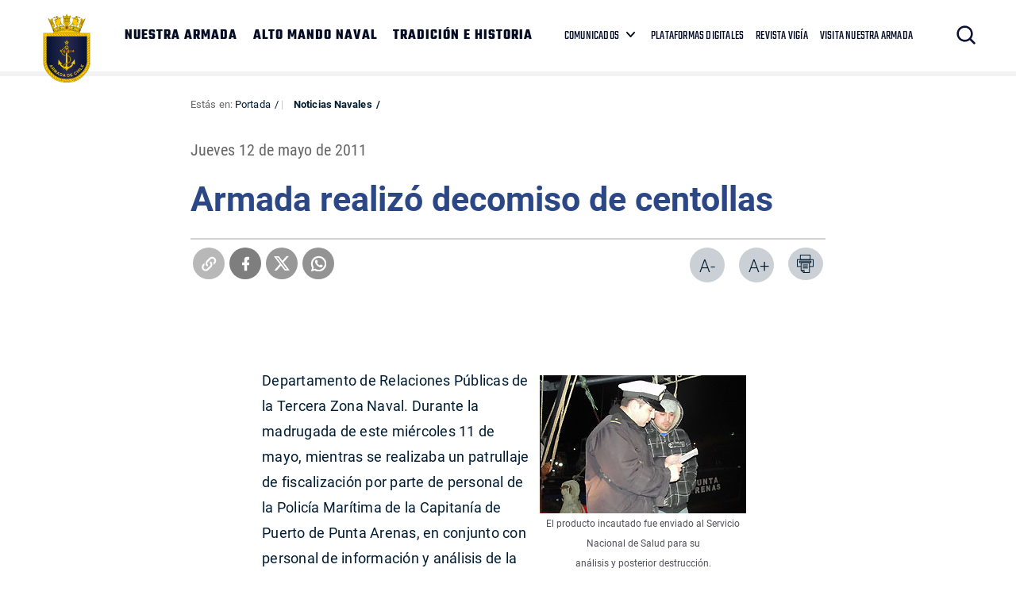

--- FILE ---
content_type: text/html; charset=UTF-8
request_url: https://www.armada.cl/noticias-navales/armada-realizo-decomiso-de-centollas
body_size: 5875
content:
<!DOCTYPE html>
<html lang="es-CL">
   <head>
      <title>Armada realizó decomiso de centollas | Armada de Chile</title>
<meta name="robots" content="index,follow,noodp,noydir">
<meta charset="utf-8">
<meta name="description" content="">
<link rel="canonical" href="https://www.armada.cl/noticias-navales/armada-realizo-decomiso-de-centollas">
<!-- utiles -->
<meta name="viewport" content="width=device-width, initial-scale=1.0">
<meta name="HandheldFriendly" content="True">
<meta name="format-detection" content="telephone=no">
<meta http-equiv="X-UA-Compatible" content="IE=edge">
<meta name="author" content="Armada de Chile" >
<link rel="shorcut icon" href="/favicon.ico" type="image/x-icon">
<link rel="icon" href="/favicon.ico" type="image/x-icon">
<!-- Meta tags Twitter-->
<meta name="twitter:card" content="summary_large_image">
<meta name="twitter:site" content="@Armada_Chile">
<meta name="twitter:title" content="Armada realizó decomiso de centollas">
<meta name="twitter:description" content="">

 
    
     
        <meta property="twitter:image" content="https://www.armada.cl/armada/imag/seo/default-600x450.jpg" />
    

<!-- Meta tags FB  -->
<meta property="og:url" content="https://www.armada.cl/noticias-navales/armada-realizo-decomiso-de-centollas">
<meta property="og:type" content="website">
<meta property="og:title" content="Armada realizó decomiso de centollas">
<meta property="og:description" content="">

  
 
<meta property="og:image" content="https://www.armada.cl/armada/imag/seo/default-600x450.jpg">
<meta property="og:image:width" content="600">
<meta property="og:image:height" content="450">
 
<script type="application/ld+json">
    {
        "@context": "https://schema.org/",
        "@type": "NewsArticle",
        "mainEntityOfPage": {
            "@type": "Webpage",
            "name": "Armada de Chile",
            "url": "https://www.armada.cl/noticias-navales/armada-realizo-decomiso-de-centollas"
        },
        "headline": "Armada realizó decomiso de centollas",
        "image": [
        
        ],
        "inLanguage": "es-ES",
        "datePublished": "2011-05-12T11:00:00-04:00",
        "author": {
            "@type": "Organization",
            "name": "Armada de Chile"
        },
        "publisher": {
            "@type": "Organization",
            "logo": {"@type": "ImageObject", "url": "https://www.armada.cl/armada/imag/seo/default-600x450.jpg"},
            "name": "Armada de Chile",
            "sameAs": ["https://www.facebook.com/", "https://twitter.com/@Armada_Chile"]
        }
    }
</script>
      <!-- CSS-->
      <link rel="stylesheet" href="/armada/css/v3/css/css/main-av-1764174390-av-.css" type="text/css">
      <link rel="stylesheet" href="/armada/css/v2/reset-av-1764174390-av-.css" type="text/css">
      <link rel="stylesheet" href="/armada/css/v2/global-av-1764174390-av-.css" type="text/css">
      <link rel="stylesheet" href="/armada/css/v2/styles-av-1764174390-av-.css" type="text/css">
      <link rel="stylesheet" href="/armada/css/v2/articulo-av-1764174390-av-.css" type="text/css">
      <link rel="stylesheet" href="/armada/css/v2/gridpak-av-1764174390-av-.css" type="text/css">
      <link rel="stylesheet" href="/armada/css/v2/fonts-av-1764174390-av-.css" type="text/css">
      <link rel="stylesheet" href="/armada/css/v2/slick-av-1764174390-av-.css" type="text/css">
      <link rel="stylesheet" href="/armada/css/v2/slick-theme-av-1764174390-av-.css" type="text/css">
      <link rel="stylesheet" href="/armada/css/v2/swiper-av-1764174390-av-.css" type="text/css">
      <link rel="stylesheet" href="/armada/js-local/v2/jquery/plugins/swiper/css/swiper.min.css">
      <!-- Fin CSS-->

      <script type="text/javascript" src="/armada/js-local/jquery/jquery-3.6.0.min-av-1764174390-av-.js"></script>
<script type="text/javascript" src="/armada/js-local/jquery/jquery-migrate.min-av-1764174390-av-.js"></script>
<script type="text/javascript" src="/armada/js-local/jquery/lib/jquery-ui-av-1764174390-av-.js"></script>
<script type="text/javascript" src="/armada/js-local/html5-av-1764174390-av-.js"></script>
<script type="text/javascript" src="/armada/js-local/jquery/plugins/luxMenu/js/luxMenu.min-av-1764174390-av-.js"></script>
<script type="text/javascript" src="/armada/js-local/jquery/plugins/jcarousel-av-1764174390-av-.js"></script>

<script type="text/javascript" src="/armada/js-local/Flash.class-av-1764174390-av-.js"></script>
<script type="text/javascript" src="/armada/js-local/Utiles.class-av-1764174390-av-.js"></script>
<script type="text/javascript" src="/armada/js-local/v2/FontSize.class-av-1764174390-av-.js"></script>
<script type="text/javascript" src="/armada/js-local/Botones.class-av-1764174390-av-.js"></script>



<script src="/armada/js-local/v2/slick-av-1764174390-av-.js"></script>
<script src="/armada/js-local/v2/js-global-av-1764174390-av-.js"></script>

<script type="text/javascript">

  var _gaq = _gaq || [];
  _gaq.push(['_setAccount', 'UA-21596224-1']);
  _gaq.push(['_trackPageview']);

  (function() {
    var ga = document.createElement('script'); ga.type = 'text/javascript'; ga.async = true;
    ga.src = ('https:' == document.location.protocol ? 'https://' : 'http://') + 'stats.g.doubleclick.net/dc.js';
    var s = document.getElementsByTagName('script')[0]; s.parentNode.insertBefore(ga, s);
  })();

</script>

<!-- Google tag (gtag.js) -->

<script async src="https://www.googletagmanager.com/gtag/js?id=G-Q02LP9RNGC"></script>
<script>
  window.dataLayer = window.dataLayer || [];
  function gtag(){dataLayer.push(arguments);}
  gtag('js', new Date());
  gtag('config', 'G-Q02LP9RNGC');
</script>

      

   </head>
   <body class="artic">
    
      <!-- saltar al contenido-->
      <div class="access1">
         <a href="#contenido-ppal" tabindex="-1">Click acá para ir directamente al contenido</a>
      </div>
      <!--HEADER-->
      
        <header id="header" class="header">
    

    <!-- menú Escritorio -->
    <div class="auxi desktop">

        <!-- navegación principal -->
        <div class="main-navbar">
            
            
            <figure class="cont-logo">
                <a href="https://www.armada.cl/" target="_top"><img src="/armada/site/artic/20210826/imag/foto_0000000420210826100049/Logo-sitio-web-armada.png" alt=""></a>
            </figure>
            
            
            <!-- menú -->
            <div class="navbar">
                <nav class="cont-navbar">
                    <!-- links secundarios -->
                    <ul class="cont-links">
                        
                        
                            <li><a href="/armada/site/edic/base/port/nuestra_armada.html" target="_top">NUESTRA ARMADA</a></li>
                        
                        
                        
                            <li><a href="https://www.armada.cl/armada/site/edic/base/port/alto_mando.html" target="_top">ALTO MANDO NAVAL</a></li>
                        
                        
                        
                            <li><a href="https://www.armada.cl/armada/site/edic/base/port/tradicion_historia.html" target="_top">TRADICIÓN E HISTORIA</a></li>
                        
                        
                    </ul>
                    <ul class="links-sec">
                        
                        
                        <li class="desp">
                            
                            <span class="" data-com="last_com" style="display: none;"></span>
                            
                            <a href="" target="_top">COMUNICADOS</a>
                            <ul class="sub-menu">
                                  
                                <li class="lista-ico-star lista-ico-star--color1">
                                    <a href="/comunicadosnacionaleinernalcional" target="_top">Nacional e Internacional</a>
                                </li>
                                    
                                <li class="lista-ico-star lista-ico-star--color2">
                                    <a href="https://www.armada.cl/armada/stat/mapa/zonas-navales-mapa.html" target="_top">Comunicados Zonas Navales</a>
                                </li>
                                    
                                <li class="lista-ico-star lista-ico-star--color3">
                                    <a href="/avisosmeteorologicos" target="_top">Avisos Meteorológicos</a>
                                </li>
                                                                    
                            </ul>
                        </li>
                        
                        
                        
                        
                        <li><a href="/armada/site/edic/base/port/radio_naval_v4.html" target="_blank">PLATAFORMAS DIGITALES</a></li>
                        
                        
                        <li><a href="https://www.armada.cl/revistavigia" target="_blank">REVISTA VIGÍA</a></li>
                        
                        
                        <li><a href="https://www.armada.cl/armada/visita-nuestra-armada/2021-06-03/165511.html" target="_blank">VISITA NUESTRA ARMADA</a></li>
                        
                    </ul>
                    <!-- Barra de búsqueda -->
                    <form class="search-cont" action="/cgi-bin/prontus_search.cgi">
                        <input type="hidden" id="search_prontus" name="search_prontus" value="armada">
                        <input type="hidden" name="search_tmp" value="search.html">
                        <input type="hidden" name="search_modo" value="and">
                        <input type="hidden" name="search_orden" value="cro">
                        <input type="hidden" name="search_form" value="yes">
                        <input type="hidden" name="search_idx" value="all">

                        <div class="search-wrapper">
                            <div class="input-holder">
                                <input type="text" placeholder="Ingresa tu búsqueda" class="search-input" name="search_texto">
                                <button class="search-icon btn"><span class="ic-search"></span></button>
                                <!-- icono despliegue buscador -->
                                <div class="search-icon ic" onclick="addClass('.search-wrapper', 'active')"><span class="ic-search"></span></div>
                                <!-- FIN icono despliegue buscador -->
                           </div>
                           <!-- icono cierre buscador -->
                           <span class="close" onclick="removeClass('.search-wrapper', 'active')"></span>
                           <!-- FIN icono cierre buscador -->
                        </div>
                    </form>
                    <!--FIN Barra de búsqueda -->
                     
                </nav>
            </div>
            <!-- menú -->
        </div>
        <!-- /navegación principal -->
    </div>
    <!-- FIN menú Escritorio -->
    <!-- menú móvil -->
    <div class="menu-responsive mobile">
        
        
        <figure class="cont-logo">
            <a href="https://www.armada.cl/" target="_top"><img src="/armada/site/artic/20210826/imag/foto_0000000420210826100049/Logo-sitio-web-armada.png" alt=""></a>
        </figure>
        
        
        <input class="menu-btn" type="checkbox" id="menu-btn" />
        <label class="menu-icon" for="menu-btn"><span class="navicon"></span></label>
        <nav class="menu">
            <ul>
                
                
                    <li><a href="/armada/site/edic/base/port/nuestra_armada.html" target="_top">NUESTRA ARMADA</a></li>
                
                
                
                    <li><a href="https://www.armada.cl/armada/site/edic/base/port/alto_mando.html" target="_top">ALTO MANDO NAVAL</a></li>
                
                
                
                    <li><a href="https://www.armada.cl/armada/site/edic/base/port/tradicion_historia.html" target="_top">TRADICIÓN E HISTORIA</a></li>
                
                
            </ul>
            <ul class="links-sec">
                
                
                <li class="accordionItem close">
                    <a href="#" class="main-link accordionItemHeading link">
                        COMUNICADOS
                        
                        <span class="" data-com="last_com" style="display: none;"></span>
                        
                        <figure class="arrow"><img src="/armada/imag/v1/icon/ico-down.svg" alt=""></figure>
                    </a>
                    <ul class="accordionItemContent">
                          
                        <li class="lista-ico-star lista-ico-star--color1">
                            <a href="/comunicadosnacionaleinernalcional" target="_top">Nacional e Internacional</a>
                        </li>
                            
                        <li class="lista-ico-star lista-ico-star--color2">
                            <a href="https://www.armada.cl/armada/stat/mapa/zonas-navales-mapa.html" target="_top">Comunicados Zonas Navales</a>
                        </li>
                            
                        <li class="lista-ico-star lista-ico-star--color3">
                            <a href="/avisosmeteorologicos" target="_top">Avisos Meteorológicos</a>
                        </li>
                                                            
                    </ul>
                </li>
                
                
                
                
                <li><a href="/armada/site/edic/base/port/radio_naval_v4.html" target="_blank">PLATAFORMAS DIGITALES</a></li>
                
                
                <li><a href="https://www.armada.cl/revistavigia" target="_blank">REVISTA VIGÍA</a></li>
                
                
                <li><a href="https://www.armada.cl/armada/visita-nuestra-armada/2021-06-03/165511.html" target="_blank">VISITA NUESTRA ARMADA</a></li>
                
            </ul>

            <!-- barra búsqueda -->
            <div class="cont-search">
                <input type="text" class="search-input" placeholder="Búsqueda">
                <button class="search-icon"><span class="ic-search"></span></button>
            </div>
            <!-- FIN barra búsqueda -->
        </nav>
        
    </div>
    <!-- FIN menú móvil -->
</header>
       
      
      <!--FIN HEADER-->

      <!--extra: barra redes sociales-->
            <!--fin extra-->

  <div id="main" class="artic">
    <div class="wrapper">
      <div class="breadcrumbs">
        <div class="auxi">
          <div class="row">
             
<div class="migas">
    <span class="breadcrumb">
    Estás en: <a href="/">Portada</a>
    </span>
    <span class="breadcrumb"><a href="/armada/site/tax/port/all/taxport_1___1.html"> Noticias Navales</a></span>
    
    
    
</div>


          </div><!--/breadcrumbs-->
        </div>
      </div>
      <div class="separa"></div>
      <div id="contenido-ppal" class="title">
        <div class="auxi">
          <p class="fecha">Jueves 12 de mayo de 2011</p>
          <p class="epigrafe"></p>
          <h1 class="art_title">Armada realizó decomiso de centollas</h1>
          <p class="bajada"></p>
        </div>
      </div>

    <div id="encabezado-art">
      <div class="auxi">
        <div class="row">
            
            <div class="separa"></div>
            

          <div class="separa"></div>
          <div class="box-redes">
              
                <div class="wp-share">
	<a class="whatsapp" href="#" onclick="Utiles.subWin('https://web.whatsapp.com://send?text=www.armada.cl/noticias-navales/armada-realizo-decomiso-de-centollas ', 'compartirredes', 550, 350); return false;"><img src="/armada/imag/v2/btn/ic_whatsapp.png" alt=""></a>
	<a class="twitter" href="#" onclick="Utiles.subWin('https://twitter.com/intent/tweet?url='+encodeURIComponent('www.armada.cl/noticias-navales/armada-realizo-decomiso-de-centollas'), 'compartir', 550, 350); return false;"><img src="/armada/imag/v2/btn/ic_twitter.png" alt=""></a>
	<a class="facebook" href="#" onclick="Utiles.subWin('https://www.facebook.com/share.php?u=www.armada.cl/noticias-navales/armada-realizo-decomiso-de-centollas', 'compartir', 550, 350); return false;"><img src="/armada/imag/v2/btn/ic_facebook.png" alt=""></a>
	<a class="link_share" href="#" onclick="Utiles.clipBoard('www.armada.cl/noticias-navales/armada-realizo-decomiso-de-centollas'); return false;"><img src="/armada/imag/v2/btn/ic_link_s.png" alt=""></a>
</div>
              
            <div class="wp-print">
     <a href="#" onclick="Utiles.imprimirArticulo('http://www.armada.cl/armada/site/artic/20140205/pags/20140205110139.html'); return false;" class="wp-box print"><img src="/armada/imag/v2/btn/printer.png" alt="Imprimir artículo"></a>
     <a href="#" class="wp-box" onclick="FontSize.cambiaSize('mas'); return false;">A+</a>
     <a href="#" class="wp-box" onclick="FontSize.cambiaSize('menos'); return false;">A-</a>
</div>
          </div>
        </div>
      </div>
    </div>
    <div class="separa"></div>

    
      <!--STIT_vtxt_cuerpo-->
      <div class="cont-subtit">
      <div class="auxi">
          
      </div>
      </div>
      
       <!--/STIT_vtxt_cuerpo-->
    
     <!--/STIT_vtxt_cuerpo-->
    <div class="CUERPO"><!--CUERPO-->
      <div class="auxi"><!--inicio auxi cuerpo-->
        
        <p>&nbsp;</p>
<div class="marcoFoto" style="width: 260px; float: right;">
<div><img alt="Imagen foto_00000002" border="0" class="fotodrag" height="174" id="foto_00000002" name="foto_00000002" src="/armada/site/artic/20140205/imag/foto_0000000220140205110139.jpg" style="font-size: 13px; line-height: 22px;" width="260" /></div>
<div class="piefoto" style="text-align: center; width: 260px;">El producto incautado fue enviado al Servicio Nacional de Salud para su<br />análisis y posterior destrucción.</div>
</div>
<p>Departamento de Relaciones Públicas de la Tercera Zona Naval. Durante la madrugada de este miércoles 11 de mayo, mientras se realizaba un patrullaje de fiscalización por parte de personal de la Policía Marítima de la Capitanía de Puerto de Punta Arenas, en conjunto con personal de información y análisis de la Gobernación Marítima de la zona, en el sector de Leñadura, se procedió a fiscalizar a las lanchas a motor "Río Blanco II" y "Don Tito".</p>
<p>La patrulla a bordo, efectuó una inspección tanto en cubierta como en bodega de dichas embarcaciones, encontrando a bordo de la lancha a motor "Río Blanco II" un saco con 30,14 kilos de centolla y a bordo de la lancha a motor "Don Tito" 501,39 kilos de centolla en 17 sacos.</p>
<p>&nbsp;</p>
<div class="marcoFoto" style="width: 174px; float: right;">
<div><img alt="Imagen foto_00000001" border="0" class="fotodrag" height="260" id="foto_00000001" name="foto_00000001" src="/armada/site/artic/20140205/imag/foto_0000000120140205110139.jpg" style="font-size: 13px; line-height: 22px;" width="174" /></div>
<div class="piefoto" style="text-align: center; width: 174px;">La Capitanía de Puerto de Punta Arenas realizó la incautación del producto y el procedimiento de rigor, citando al patrón y armador de las<br />naves a comparecer al Juzgado de Letras de Punta Arenas.</div>
</div>
<p>Considerando que dicho producto se encuentra actualmente en veda, la Capitanía de Puerto de Punta Arenas realizó su incautación y el procedimiento de rigor citando al patrón y armador de las naves a comparecer al Juzgado de Letras de Punta Arenas, por contravenir lo estipulado en la Ley General de Pesca y Acuicultura.</p>
<p>Finalmente, el producto decomisado fue enviado al Servicio Nacional de Salud para su análisis y posterior destrucción.</p>
        
        
      </div>
    </div>

    <!--FIN CUERPO-->
    <div class="separa"></div>
    <div class="auxi">
       
    </div>

    </div><!--wrapper-->
    
    
    
  </div><!--fin main-->

      <div class="separa"></div>
      <!--fin main-->
      <!--FOOTER-->
      
        
<footer class="footer" >
    <div class="auxi">
        <div class="sup-footer">
            
            
            

            <ul class="contact">
                
                
                <li><a href="https://www.armada.cl/armada/politicas-de-privacidad/2019-09-16/163630.html">Políticas de Privacidad</a></li>
                
                
            </ul>
        </div>

        <div class="info">
            <!-- links fila 1 -->
            <div class="wrap">
                
                <div class="info-box">
                    <div class="cont-txt">
                        <h2 class="subtit">Quinta Zona Naval</h2>
                        <ul>
                            
                            
                            <li> PUERTO MONTT </li>
                            
                            
                            
                            <li> Fono Mesa Central </li>
                            
                            
                            
                            <li> +56 65 2438000 </li>
                            
                            
                            
                            <li> Av. Diego Portales 2300 </li>
                            
                            
                            
                            
                        </ul>
                    </div>
                </div>
                
                <div class="info-box">
                    <div class="cont-txt">
                        <h2 class="subtit">Cuarta Zona Naval</h2>
                        <ul>
                            
                            
                            <li> IQUIQUE </li>
                            
                            
                            
                            <li> Fono Mesa Central </li>
                            
                            
                            
                            <li> +56 57 2517100 </li>
                            
                            
                            
                            <li> Av. Arturo Prat 706 </li>
                            
                            
                            
                            
                        </ul>
                    </div>
                </div>
                
                <div class="info-box">
                    <div class="cont-txt">
                        <h2 class="subtit">Tercera Zona Naval</h2>
                        <ul>
                            
                            
                            <li> PUNTA ARENAS </li>
                            
                            
                            
                            <li> Fono Mesa Central </li>
                            
                            
                            
                            <li> +56 61 2205599 </li>
                            
                            
                            
                            <li> Lautaro Navarro 1150 </li>
                            
                            
                            
                            
                        </ul>
                    </div>
                </div>
                
                <div class="info-box">
                    <div class="cont-txt">
                        <h2 class="subtit">Segunda Zona Naval</h2>
                        <ul>
                            
                            
                            <li> TALCAHUANO </li>
                            
                            
                            
                            <li> Fono Mesa Central </li>
                            
                            
                            
                            <li> +56 41 2745000 </li>
                            
                            
                            
                            <li> Av. Jorge Montt 117 </li>
                            
                            
                            
                            
                        </ul>
                    </div>
                </div>
                
                <div class="info-box">
                    <div class="cont-txt">
                        <h2 class="subtit">Primera Zona Naval</h2>
                        <ul>
                            
                            
                            <li> VALPARAÍSO </li>
                            
                            
                            
                            <li> Fono Mesa Central </li>
                            
                            
                            
                            <li> +56 (32) 2506100 </li>
                            
                            
                            
                            <li> Plaza Sotomayor 592 </li>
                            
                            
                            
                            
                        </ul>
                    </div>
                </div>
                
            </div>
            <!-- FIN links fila 1 -->
        </div>


        
                
        
    </div>
</footer>
<script type="text/javascript">
function actualizarEstrellas() {
  let fechaCom = '';
  let tema = '';
  
  fechaCom = '20250707194841';
  tema = 77;
  

  let fechaActual = new Date();
  //fechaActual.setHours(fechaActual.getHours() - 1);
  fechaActual.setMinutes(fechaActual.getMinutes() - 10);
  let fechaAct = fechaActual.getFullYear().toString() +
                 String(fechaActual.getMonth() + 1).padStart(2, '0') +
                 String(fechaActual.getDate()).padStart(2, '0') +
                 String(fechaActual.getHours()).padStart(2, '0') +
                 String(fechaActual.getMinutes()).padStart(2, '0') +
                 String(fechaActual.getSeconds()).padStart(2, '0');

  let starComs = document.querySelectorAll('[data-com="last_com"]');
  starComs.forEach(function(starCom) {
      starCom.style.display = "none";
      if (fechaCom > fechaAct) {
          starCom.style.display = "inline-block";
          switch (tema) {
              case 75:
                  starCom.className = "ico-star ico-star--color1";
                  break;
              case 76:
                  starCom.className = "ico-star ico-star--color2";
                  break;
              case 77:
                  starCom.className = "ico-star ico-star--color3";
                  break;
              default:
                  starCom.className = "ico-star";
          }
          //console.log("Clase:", starCom.className);
      }
  });
}
document.getElementById("menu-btn").addEventListener("change", function() {
    if (this.checked) {
        actualizarEstrellas();
    }
});
document.addEventListener("DOMContentLoaded", actualizarEstrellas);
</script>      
      
      <!--FIN FOOTER-->

   <script defer src="https://static.cloudflareinsights.com/beacon.min.js/vcd15cbe7772f49c399c6a5babf22c1241717689176015" integrity="sha512-ZpsOmlRQV6y907TI0dKBHq9Md29nnaEIPlkf84rnaERnq6zvWvPUqr2ft8M1aS28oN72PdrCzSjY4U6VaAw1EQ==" data-cf-beacon='{"version":"2024.11.0","token":"7a234b971247421282371e6e7e8c4420","server_timing":{"name":{"cfCacheStatus":true,"cfEdge":true,"cfExtPri":true,"cfL4":true,"cfOrigin":true,"cfSpeedBrain":true},"location_startswith":null}}' crossorigin="anonymous"></script>
</body>
</html>